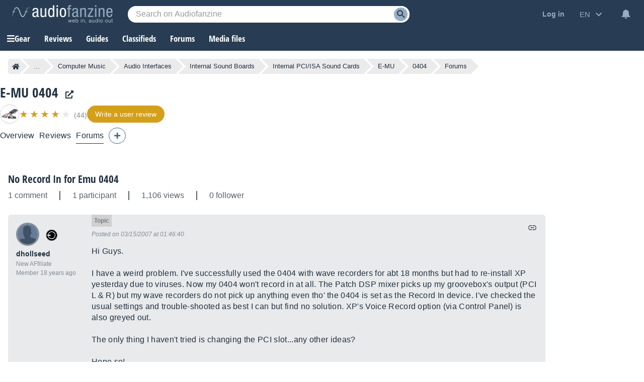

--- FILE ---
content_type: text/html; charset=utf-8
request_url: https://www.google.com/recaptcha/api2/aframe
body_size: 267
content:
<!DOCTYPE HTML><html><head><meta http-equiv="content-type" content="text/html; charset=UTF-8"></head><body><script nonce="TCeV_DsliYAXMutUK0mN-A">/** Anti-fraud and anti-abuse applications only. See google.com/recaptcha */ try{var clients={'sodar':'https://pagead2.googlesyndication.com/pagead/sodar?'};window.addEventListener("message",function(a){try{if(a.source===window.parent){var b=JSON.parse(a.data);var c=clients[b['id']];if(c){var d=document.createElement('img');d.src=c+b['params']+'&rc='+(localStorage.getItem("rc::a")?sessionStorage.getItem("rc::b"):"");window.document.body.appendChild(d);sessionStorage.setItem("rc::e",parseInt(sessionStorage.getItem("rc::e")||0)+1);localStorage.setItem("rc::h",'1768630227057');}}}catch(b){}});window.parent.postMessage("_grecaptcha_ready", "*");}catch(b){}</script></body></html>

--- FILE ---
content_type: application/javascript; charset=utf-8
request_url: https://fundingchoicesmessages.google.com/f/AGSKWxXPqf8-wTvwIFHSihnpxuVIQFe4u8_4hgFlpB6FkZLM2DBpw3Py1VgXzf4_GCtm2N8hIP6V6FJt0vEE6N8um05FvDg6Fo6V1nQI_3mDO3Q9PlWF1GHd8sabMG0KGGE4O1KXy5BXUc3lq45L34RaKb1b3ad25X3ASqePl6BSoeAZe6_OEH-dhOEqKIHk/_/adbot_/admentorserve._box_ad_/trafficads..pk/ads/
body_size: -1290
content:
window['06fc76d2-9e9e-42e9-9396-9a538a2a29fb'] = true;